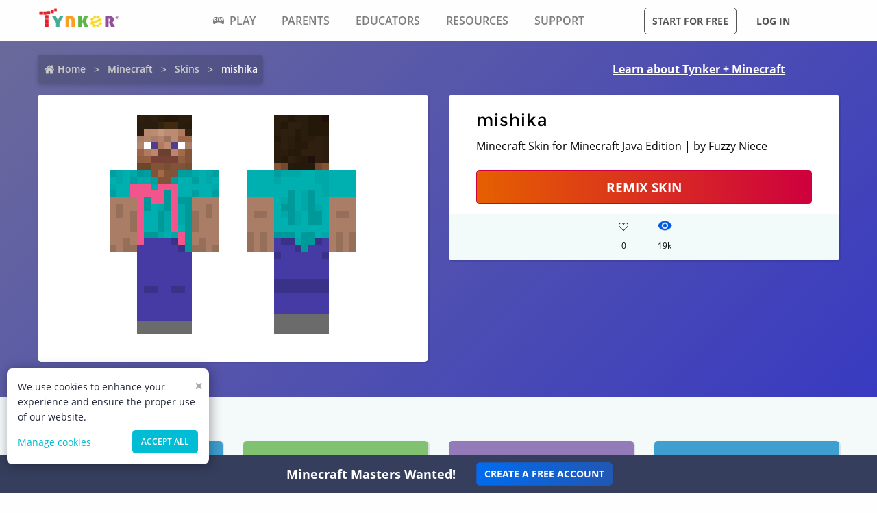

--- FILE ---
content_type: application/javascript; charset=UTF-8
request_url: https://www.tynker.com/_next/static/chunks/6381-a3fd982cd449954f.js
body_size: 3568
content:
(self.webpackChunk_N_E=self.webpackChunk_N_E||[]).push([[6381],{54533:function(e,r,a){"use strict";var n=a(85893),t=(a(67294),a(94915)),c=a.n(t);r.Z=function(e){return(0,n.jsx)(n.Fragment,{children:e.rectangularLoader?(0,n.jsxs)("div",{className:c().rectLoader,children:[(0,n.jsx)("div",{className:c().rect1}),(0,n.jsx)("div",{className:c().rect2}),(0,n.jsx)("div",{className:c().rect3}),(0,n.jsx)("div",{className:c().rect4}),(0,n.jsx)("div",{className:c().rect5})]}):(0,n.jsx)("div",{className:c().loaderWrapper,children:(0,n.jsxs)("div",{className:c().ldsFacebook,children:[(0,n.jsx)("div",{}),(0,n.jsx)("div",{}),(0,n.jsx)("div",{})]})})})}},46381:function(e,r,a){"use strict";a.d(r,{Z:function(){return f}});var n=a(85893),t=a(22012),c=a(72483),i=a.n(c),s=function(e){var r=e.data,a=e.redirect,c=e.onJoinButtonClick,s=e.backgroundImage,o=e.lockable;return(0,n.jsx)(n.Fragment,{children:(0,n.jsx)("div",{className:i().zfColumn,onClick:function(){o?c("STUDENT_SIGNUP"):window.location.href=(0,t.cdnImagePath)(a)},children:(0,n.jsx)("div",{className:i().minecraftResourceCard,children:(0,n.jsxs)("div",{children:[(0,n.jsxs)("div",{className:i().cardPreview,children:[(0,n.jsx)("div",{className:i().cardPreviewImage,style:{backgroundImage:"url('".concat((0,t.cdnImagePath)(s),"')")}}),(0,n.jsx)("div",{className:i().cardPreviewAction,children:(0,n.jsx)("span",{className:o?i().cardPreviewActionIconLock:i().cardPreviewActionIconUnlock})}),(0,n.jsx)("div",{className:i().cardPreviewOverlay,children:(0,n.jsx)("div",{className:i().features})})]}),(0,n.jsx)("div",{className:i().cardDetailsCollapse,children:(0,n.jsx)("div",{className:i().zfColumnSmall,children:(0,n.jsx)("div",{className:i().cardName,children:r.name})})})]})})})})},o=a(67294),u=a(67271),d=a(54533),l=function(e){var r=e.onJoinButtonClick,a=(0,o.useState)([]),c=a[0],s=a[1],l=(0,o.useState)(!0),f=l[0],v=l[1];(0,o.useEffect)((function(){(0,u.lD)().then((function(e){s(e),v(!1)}))}),[c]);var m=["rgb(148, 123, 184)","rgb(128, 195, 111)","rgb(61, 159, 208)"];return(0,n.jsxs)(n.Fragment,{children:[(0,n.jsx)("div",{className:i().subSectionContainer}),(0,n.jsx)("div",{className:i().resourcesRevealBody,children:(0,n.jsx)("div",{className:i().zfRowSmallUp,children:(0,n.jsx)("div",{className:i().zfRowSmallUp1,children:f?(0,n.jsx)(d.Z,{rectangularLoader:!0}):null===c||void 0===c?void 0:c.map((function(e,a){return(0,n.jsx)("div",{className:i().zfColumn2,onClick:function(){var a,n,c;a=e.lockable,n=e.id,c=e.resourceId,a?r("STUDENT_SIGNUP"):window.location.href=(0,t.cdnImagePath)("/minecraft/editor/mob/"+c+"/"+n)},children:(0,n.jsx)("div",{className:i().minecraftResourceCard2,children:(0,n.jsxs)("div",{children:[(0,n.jsxs)("div",{className:i().cardPreviewAddon,style:{backgroundColor:"".concat(m[a%3])},children:[(0,n.jsx)("div",{className:i().cardPreviewImage,style:{backgroundImage:"url('".concat((0,t.cdnImagePath)("/api/v2/mcresources/snapshot?resourceId="+e.id),"')")}}),(0,n.jsx)("div",{className:i().cardPreviewAction,children:(0,n.jsx)("span",{className:i().cardPreviewActionIcon})}),(0,n.jsxs)("div",{className:i().cardPreviewOverlay,children:[(0,n.jsx)("div",{className:i().cardTagCardTagGreen,children:(0,n.jsx)("div",{className:i().cardTagContent,children:(0,n.jsx)("div",{className:i().cardTagContentLabel,style:{backgroundColor:"".concat("beginner"==e.meta.level?"#2fc27e":"intermediate"==e.meta.level?"#128fcf":"#dc8835")},children:e.meta.level})})}),(0,n.jsx)("div",{className:i().features})]})]}),(0,n.jsx)("div",{className:i().cardDetailsZfRowCollapse,children:(0,n.jsx)("div",{className:i().zfColumnSmall8,children:(0,n.jsx)("div",{className:i().cardName,children:e.name})})})]})})},e.id)}))})})})]})},f=function(e){var r=e.onJoinButtonClick,a=e.searchInput,c=e.version,o=e.onVersionChange,u=e.data,d=e.selectedMinecraftType,f=Array.isArray(u)?u:u&&Object.keys(u);return(0,n.jsxs)(n.Fragment,{children:[(0,n.jsx)("div",{className:"".concat(i().subSectionContainer," ").concat("addons"===(null===d||void 0===d?void 0:d.id)?i().hideButtons:null),children:(0,n.jsxs)("div",{className:"".concat(i().switchButtonContainer),children:[(0,n.jsx)("div",{className:"pocket"===c?i().activeEditor:i().editor,onClick:o.bind(null,"pocket"),children:"Minecraft Win 10 / Pocket Edition"}),(0,n.jsx)("div",{className:"classic"===c?i().activeEditor:i().editor,onClick:o.bind(null,"classic"),children:"Minecraft Java Edition (PC / Mac)"})]})}),"mod"!==(null===d||void 0===d?void 0:d.id)&&"addons"!==(null===d||void 0===d?void 0:d.id)&&(0,n.jsx)("div",{className:i().resourcesRevealBody,children:(0,n.jsx)("div",{className:i().zfRowSmallUp,children:null===f||void 0===f?void 0:f.map((function(e,t){return(e=Array.isArray(u)?e:u[e]).id.toLowerCase().includes(a.toLowerCase())&&(0,n.jsx)(s,{data:e,redirect:"pocket"===c?"".concat(null===d||void 0===d?void 0:d.redirectUrlPocket).concat(null===e||void 0===e?void 0:e.id):"".concat(null===d||void 0===d?void 0:d.redirectUrlClassic).concat(null===e||void 0===e?void 0:e.id),onJoinButtonClick:r,backgroundImage:(null===e||void 0===e?void 0:e.previewImagePath)?null===e||void 0===e?void 0:e.previewImagePath:"".concat(null===d||void 0===d?void 0:d.bgImageUrl).concat(null===e||void 0===e?void 0:e.id),lockable:null===e||void 0===e?void 0:e.lockable})}))})}),"mod"===(null===d||void 0===d?void 0:d.id)&&(0,n.jsx)("div",{className:i().resourcesRevealBody,children:(0,n.jsx)("div",{className:i().zfRowSmallUp,children:(0,n.jsx)("div",{className:i().zfColumnMod,children:(0,n.jsxs)("a",{className:i().minecraftModCard,href:"pocket"===c?(0,t.cdnImagePath)("/ide/v3?type=minecraft-windows-10"):(0,t.cdnImagePath)("/ide/v3?type=minecraft-java"),children:[(0,n.jsx)("div",{className:i().cardThumbnail}),(0,n.jsxs)("div",{className:i().descriptionContainer,children:[(0,n.jsx)("div",{className:i().title,children:"Blank Template"}),(0,n.jsx)("div",{className:i().description,children:"Start with the blank IDE"})]})]})})})}),"addons"===(null===d||void 0===d?void 0:d.id)&&(0,n.jsx)(l,{onJoinButtonClick:r})]})}},67271:function(e,r,a){"use strict";a.d(r,{$t:function(){return x},Em:function(){return w},Hf:function(){return l},K7:function(){return m},On:function(){return v},Rr:function(){return u},lD:function(){return h},os:function(){return f},qL:function(){return p},qk:function(){return d},x0:function(){return _}});var n=a(47568),t=a(34051),c=a.n(t),i=a(96109),s=a(74449),o=a(83454),u=(function(){var e=(0,n.Z)(c().mark((function e(r){var a;return c().wrap((function(e){for(;;)switch(e.prev=e.next){case 0:return e.next=2,(0,i.HT)("/api/minecraft/skins-view",{id:r});case 2:return a=e.sent,e.abrupt("return",a.data.data);case 4:case"end":return e.stop()}}),e)})))}(),function(){var e=(0,n.Z)(c().mark((function e(r){var a,n;return c().wrap((function(e){for(;;)switch(e.prev=e.next){case 0:return(a=new FormData).append("id",r),e.next=4,(0,i.a4)("/api/v2/mccommunityresources/like",a);case 4:return n=e.sent,e.abrupt("return",n.data);case 6:case"end":return e.stop()}}),e)})));return function(r){return e.apply(this,arguments)}}()),d=(function(){var e=(0,n.Z)(c().mark((function e(r){var a,n,t=arguments;return c().wrap((function(e){for(;;)switch(e.prev=e.next){case 0:return a=t.length>1&&void 0!==t[1]?t[1]:0,e.next=3,(0,i.HT)("/api/minecraft/mobs-view",{id:r,addon:a});case 3:return n=e.sent,e.abrupt("return",n.data.data);case 5:case"end":return e.stop()}}),e)})))}(),function(){var e=(0,n.Z)(c().mark((function e(r){var a;return c().wrap((function(e){for(;;)switch(e.prev=e.next){case 0:return e.next=2,(0,i.HT)("/api/minecraft/blocks-view",{id:r});case 2:return a=e.sent,e.abrupt("return",a.data.data);case 4:case"end":return e.stop()}}),e)})))}(),function(){var e=(0,n.Z)(c().mark((function e(r){var a;return c().wrap((function(e){for(;;)switch(e.prev=e.next){case 0:return e.next=2,(0,i.HT)("/api/minecraft/items-view",{id:r});case 2:return a=e.sent,e.abrupt("return",a.data.data);case 4:case"end":return e.stop()}}),e)})))}(),function(){var e=(0,n.Z)(c().mark((function e(r){var a;return c().wrap((function(e){for(;;)switch(e.prev=e.next){case 0:return e.next=2,(0,i.a4)("/api/globalfeedback",r);case 2:return a=e.sent,e.abrupt("return",a.data);case 4:case"end":return e.stop()}}),e)})));return function(r){return e.apply(this,arguments)}}()),l=function(){var e=(0,n.Z)(c().mark((function e(r,a,n){var t,s;return c().wrap((function(e){for(;;)switch(e.prev=e.next){case 0:return e.next=3,(0,i.HT)("/api/dashboard/student/minecraft/".concat(r),{version:n});case 3:return s=e.sent,e.abrupt("return",null===s||void 0===s||null===(t=s.data)||void 0===t?void 0:t[a]);case 5:case"end":return e.stop()}}),e)})));return function(r,a,n){return e.apply(this,arguments)}}(),f=(function(){var e=(0,n.Z)(c().mark((function e(r,a){var n;return c().wrap((function(e){for(;;)switch(e.prev=e.next){case 0:return e.next=2,(0,i.HT)("/api/v2/minecraft/section",{items:r,section:a});case 2:return n=e.sent,e.abrupt("return",n);case 4:case"end":return e.stop()}}),e)})))}(),function(){var e=(0,n.Z)(c().mark((function e(r){var a;return c().wrap((function(e){for(;;)switch(e.prev=e.next){case 0:return e.next=2,(0,i.HT)("/api/v2/communityprojects/view",{id:r});case 2:return a=e.sent,e.abrupt("return",a.data);case 4:case"end":return e.stop()}}),e)})));return function(r){return e.apply(this,arguments)}}()),v=(function(){var e=(0,n.Z)(c().mark((function e(r,a){var n;return c().wrap((function(e){for(;;)switch(e.prev=e.next){case 0:return e.next=2,(0,i.HT)("".concat(o.env.NODE_SERVER_HOST,"/api/v1/community/remixes"),{id:r,pageNo:a,limit:16});case 2:return n=e.sent,e.abrupt("return",null===n||void 0===n?void 0:n.data);case 4:case"end":return e.stop()}}),e)})))}(),function(){var e=(0,n.Z)(c().mark((function e(r,a){var n;return c().wrap((function(e){for(;;)switch(e.prev=e.next){case 0:return e.next=2,(0,i.HT)("/api/services/community-service/get",{url:"api/v1/community/remixes",id:r,pageNo:a,limit:16});case 2:return n=e.sent,e.abrupt("return",null===n||void 0===n?void 0:n.data);case 4:case"end":return e.stop()}}),e)})));return function(r,a){return e.apply(this,arguments)}}()),m=function(){var e=(0,n.Z)(c().mark((function e(r,a){var n;return c().wrap((function(e){for(;;)switch(e.prev=e.next){case 0:return e.next=2,(0,i.HT)("/api/v2/mccommunityresources/report",{id:a,reason:r});case 2:return n=e.sent,e.abrupt("return",n);case 4:case"end":return e.stop()}}),e)})));return function(r,a){return e.apply(this,arguments)}}(),p=function(){var e=(0,n.Z)(c().mark((function e(r,a){var n,t;return c().wrap((function(e){for(;;)switch(e.prev=e.next){case 0:return(n=new FormData).append("id",a),n.append("reason",r),e.next=5,(0,i.a4)("/api/v2/communityprojects/report",n);case 5:return t=e.sent,e.abrupt("return",t);case 7:case"end":return e.stop()}}),e)})));return function(r,a){return e.apply(this,arguments)}}(),_=function(){var e=(0,n.Z)(c().mark((function e(r){var a;return c().wrap((function(e){for(;;)switch(e.prev=e.next){case 0:return e.next=2,(0,i.HT)("/api/community/suggest",{query:r});case 2:return a=e.sent,e.abrupt("return",a);case 4:case"end":return e.stop()}}),e)})));return function(r){return e.apply(this,arguments)}}(),x=function(){var e=(0,n.Z)(c().mark((function e(r){var a;return c().wrap((function(e){for(;;)switch(e.prev=e.next){case 0:return(a=new FormData).append("parentEmail",r),a.append("courseSlug",null),e.next=5,(0,i.a4)("/api/sendparentpermissionrequest",a);case 5:e.sent;case 6:case"end":return e.stop()}}),e)})));return function(r){return e.apply(this,arguments)}}(),h=function(){var e=(0,n.Z)(c().mark((function e(){var r;return c().wrap((function(e){for(;;)switch(e.prev=e.next){case 0:return e.next=2,(0,i.HT)("/minecraft/api/communityentities?c=list&ignoreLikes=false&limit=12&markViewed=true&page=0&pub=0&type=tutorials&version=pocket");case 2:return r=e.sent,e.abrupt("return",r.data.list);case 4:case"end":return e.stop()}}),e)})));return function(){return e.apply(this,arguments)}}(),w=function(){var e=(0,n.Z)(c().mark((function e(r,a,n){var t;return c().wrap((function(e){for(;;)switch(e.prev=e.next){case 0:return e.next=2,(0,i.HT)("/minecraft/api/".concat(n),{c:r,cid:a,t:"xhr"});case 2:return t=e.sent,e.abrupt("return",t.data.list);case 4:case"end":return e.stop()}}),e)})));return function(r,a,n){return e.apply(this,arguments)}}();function k(e,r){return R.apply(this,arguments)}function R(){return(R=(0,n.Z)(c().mark((function e(r,a){var n,t;return c().wrap((function(e){for(;;)switch(e.prev=e.next){case 0:return n=(0,s.Z)(!0,"/minecraft/faq/".concat(a,"/")),e.next=3,n.getHtmlFromLink(r);case 3:return t=e.sent,e.abrupt("return",t);case 5:case"end":return e.stop()}}),e)})))).apply(this,arguments)}!function(){var e=(0,n.Z)(c().mark((function e(r,a){var n,t;return c().wrap((function(e){for(;;)switch(e.prev=e.next){case 0:if(!r){e.next=15;break}if(!((n=r.indexOf(":"))>0)){e.next=14;break}if(t=r.substring(0,n),r.substring(n+1),"project"!=t){e.next=9;break}e.next=12;break;case 9:return e.next=11,k(r,a);case 11:return e.abrupt("return",e.sent);case 12:e.next=15;break;case 14:case 15:case"end":return e.stop()}}),e)})))}()},94915:function(e){e.exports={ldsFacebook:"loader_ldsFacebook__jt9ni",loaderWrapper:"loader_loaderWrapper__qD44F",rectLoader:"loader_rectLoader__QgyxQ","sk-stretchdelay":"loader_sk-stretchdelay__lDEUK"}},72483:function(e){e.exports={revealOverlay:"createMinecraftResource_revealOverlay__3_CaB",reveal:"createMinecraftResource_reveal__sXLWV",makeMinecraft:"createMinecraftResource_makeMinecraft__V76AE",differentMineCraft:"createMinecraftResource_differentMineCraft__isLe8",common:"createMinecraftResource_common__Fi6x1",blocks:"createMinecraftResource_blocks__EYQTc",title:"createMinecraftResource_title__0PHxE",skin:"createMinecraftResource_skin__G9OBd",mod:"createMinecraftResource_mod__mUKZC",item:"createMinecraftResource_item__lDz8s",mobs:"createMinecraftResource_mobs__fFP0H",addons:"createMinecraftResource_addons__aJCpI",zfRow:"createMinecraftResource_zfRow__K8vlA",topSectionContainer:"createMinecraftResource_topSectionContainer__IWo7b",searchBoxWrapper:"createMinecraftResource_searchBoxWrapper__YjNLu",searchBox:"createMinecraftResource_searchBox__enAo_",iconSearch:"createMinecraftResource_iconSearch__cEJWH",subSectionContainer:"createMinecraftResource_subSectionContainer__vaHFE",switchButtonContainer:"createMinecraftResource_switchButtonContainer__dhe4s",activeEditor:"createMinecraftResource_activeEditor__Z0jKF",editor:"createMinecraftResource_editor__p4w0m",hideButtons:"createMinecraftResource_hideButtons__ERGxU",resourcesRevealBody:"createMinecraftResource_resourcesRevealBody__KcVe0",zfRowSmallUp:"createMinecraftResource_zfRowSmallUp__E2psd",zfRowSmallUp1:"createMinecraftResource_zfRowSmallUp1__qT5mS",zfColumn2:"createMinecraftResource_zfColumn2__OvYWP",minecraftResourceCard2:"createMinecraftResource_minecraftResourceCard2__4BA_s",cardPreviewAddon:"createMinecraftResource_cardPreviewAddon__O5eHB",cardPreviewImage:"createMinecraftResource_cardPreviewImage__f4fw0",cardPreviewAction:"createMinecraftResource_cardPreviewAction___1lLc",cardPreviewActionIcon:"createMinecraftResource_cardPreviewActionIcon__8ZLUP",cardPreviewOverlay:"createMinecraftResource_cardPreviewOverlay__IQanW",cardTagCardTagGreen:"createMinecraftResource_cardTagCardTagGreen__v8E7e",cardTagContent:"createMinecraftResource_cardTagContent__3zDNo",cardTagContentLabel:"createMinecraftResource_cardTagContentLabel__1KsMt",features:"createMinecraftResource_features__km2A4",cardDetailsZfRowCollapse:"createMinecraftResource_cardDetailsZfRowCollapse__vli7C",zfColumnSmall8:"createMinecraftResource_zfColumnSmall8__84zbZ",cardName:"createMinecraftResource_cardName__LG_vs",zfColumnMod:"createMinecraftResource_zfColumnMod__i3ild",minecraftModCard:"createMinecraftResource_minecraftModCard__4GmdO",cardThumbnail:"createMinecraftResource_cardThumbnail__jKxAL",descriptionContainer:"createMinecraftResource_descriptionContainer__ToEWt",description:"createMinecraftResource_description__A0WjM",zfColumn:"createMinecraftResource_zfColumn__2WfGT",minecraftResourceCard:"createMinecraftResource_minecraftResourceCard__TtWoP",cardPreview:"createMinecraftResource_cardPreview__WAgaY",cardPreviewActionIconLock:"createMinecraftResource_cardPreviewActionIconLock__w2loT",cardPreviewActionIconUnlock:"createMinecraftResource_cardPreviewActionIconUnlock__Lnb8e",cardDetailsCollapse:"createMinecraftResource_cardDetailsCollapse__D8h8z",zfColumnSmall:"createMinecraftResource_zfColumnSmall__jSuR4",close:"createMinecraftResource_close__wOiXH"}}}]);